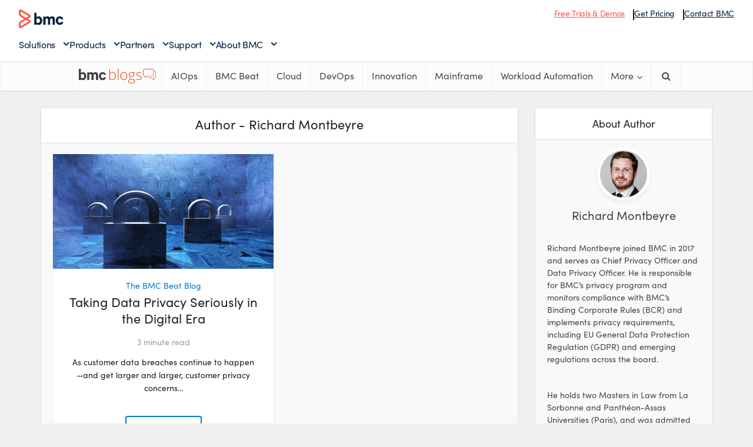

--- FILE ---
content_type: text/html; charset=UTF-8
request_url: https://www.bmc.com/blogs/author/richard_montbeyre/
body_size: 17733
content:
<!DOCTYPE html> 
<html lang="en-US" xmlns="https://www.w3.org/1999/xhtml" xmlns:og="https://ogp.me/ns#" xmlns:fb="http://www.facebook.com/2008/fbml"> 
<head>
<link rel="preload" as="style" href="https://s7280.pcdn.co/wp-content/plugins/code-prettify/prettify/prettify.css" /> 
<link rel="preload" href="https://blogs.bmc.com/wp-content/cache/fvm/min/1761565561-css17fca785a1ffafe506b94379c87fc43fbb8f41131f6a45837d045e37d5439.css" as="style" media="all" /> 
<link rel="preload" href="https://blogs.bmc.com/wp-content/cache/fvm/min/1761565561-css012ec512a8c3284945edf82853b3ad0c9fa5cab6582ca352bff6da88a9a82.css" as="style" media="all" /> 
<link rel="preload" href="https://blogs.bmc.com/wp-content/cache/fvm/min/1761565561-cssc1af53563b3a180d267ddb1f47e9a196021e9405b40d6a4ea6754101d08b9.css" as="style" media="all" /> 
<link rel="preload" href="https://blogs.bmc.com/wp-content/cache/fvm/min/1761565561-css0afa6af97ddade676281749065ff9c45b7b723929d236a425226132478010.css" as="style" media="all" /> 
<link rel="preload" href="https://blogs.bmc.com/wp-content/cache/fvm/min/1761565561-csse194049db9a266a75d72d94e8eb021ebf2c38194202ba4401a3cede1034d1.css" as="style" media="all" /> 
<link rel="preload" href="https://blogs.bmc.com/wp-content/cache/fvm/min/1761565561-csse0be971def1907116f4b1f9ebf13e92dc6222018b200b86113d9f6d4da712.css" as="style" media="all" /> 
<link rel="preload" href="https://blogs.bmc.com/wp-content/cache/fvm/min/1761565561-css82a8ecd751d6c9beea07200925187307b6108491eb81998a010a293e91828.css" as="style" media="all" /> 
<link rel="preload" href="https://blogs.bmc.com/wp-content/cache/fvm/min/1761565561-css84e0b860dc31d58415d5dee841654c00e43e7e05329211521ac072e2e9db9.css" as="style" media="all" /> 
<link rel="preload" href="https://blogs.bmc.com/wp-content/cache/fvm/min/1761565561-css3099648181ad93ca83c6334d10009da65fb4d148b874228976a3b1e44b9ce.css" as="style" media="all" /> 
<link rel="preload" href="https://blogs.bmc.com/wp-content/cache/fvm/min/1761565561-csse6ba9d4b2a7298f1440325e647a93794e6b7230e1b276ed20e5ada0e87d5d.css" as="style" media="all" /> 
<link rel="preload" href="https://blogs.bmc.com/wp-content/cache/fvm/min/1761565561-css58d747dbf3a4dff088c35f6a4425134a53a5fe9b0dec83a87ae252426c9ba.css" as="style" media="all" /> 
<link rel="preload" href="https://blogs.bmc.com/wp-content/cache/fvm/min/1761565561-cssca8f2d48dd74cf0d3a327a92befcb625b2371e564bb39351e211345b58fe7.css" as="style" media="all" /> 
<link rel="preload" href="https://blogs.bmc.com/wp-content/cache/fvm/min/1761565561-cssf31f21012918c71bc55e69a3645d99c49da95aacc4d72b2a2ffd5d46f83f4.css" as="style" media="all" /> 
<link rel="preload" href="https://blogs.bmc.com/wp-content/cache/fvm/min/1761565561-css83f24322c4e566ec4a290545dbbb834b1b6b4955e4d10d9473a7115828a26.css" as="style" media="all" /> 
<link rel="preload" href="https://blogs.bmc.com/wp-content/cache/fvm/min/1761565561-css5a318a3376d42cb6dee1de5c383e90b2d567f61d904d04e7e62d7957f041b.css" as="style" media="all" /> 
<link rel="preload" href="https://blogs.bmc.com/wp-content/cache/fvm/min/1761565561-css91f16454bb8088b278ed0d9be571e6d2ddf3e11ff4468d8ef420229e8e47b.css" as="style" media="all" /> 
<link rel="preload" href="https://blogs.bmc.com/wp-content/cache/fvm/min/1761565561-css4266b7e4019a759686f914e60d28e71e31b1a1181fa5a473e58dac25b3228.css" as="style" media="all" />
<script data-cfasync="false">function fvmuag(){var e=navigator.userAgent;if(e.match(/x11.*ox\/54|id\s4.*us.*ome\/62|oobo|ight|tmet|eadl|ngdo|PTST/i))return!1;if(e.match(/x11.*me\/86\.0/i)){var r=screen.width;if("number"==typeof r&&1367==r)return!1}return!0}</script>

<meta http-equiv="Content-Type" content="text/html; charset=UTF-8" />
<meta name="viewport" content="user-scalable=yes, width=device-width, initial-scale=1.0, maximum-scale=1, minimum-scale=1">
<meta name="google-site-verification" content="-UxkuvOOQyNouyDAuMs7cu43wkHjggPBszp3Ge3Gv8E" />
<meta class="swiftype" name="source" data-type="enum" content="blogs" />
<link rel="alternate" type="application/rss+xml" title="BMC Blogs &raquo; Feed" href="//www.bmc.com/blogs/feed/"/><title>Richard Montbeyre &#8211; BMC Software | Blogs</title>
<meta name='robots' content='max-image-preview:large' />
<link rel="alternate" type="application/rss+xml" title="BMC Software | Blogs &raquo; Posts by Richard Montbeyre Feed" href="https://www.bmc.com/blogs/author/richard_montbeyre/feed/" />
<meta property='fb:admins' content='bmcsoftware'/>
<meta property='og:title' content='Taking Data Privacy Seriously in the Digital Era'/>
<meta property='og:description' content=''/>
<meta property='og:type' content='article'/>
<meta property='og:url' content='https://www.bmc.com/blogs/data-privacy-digital-age/'/>
<meta name='twitter:card' content='summary' />
<meta name='twitter:site' content='@bmcsoftware' />
<meta name='twitter:creator' content='@bmcsoftware' />
<meta property='og:site_name' content='BMC Blogs'/>
<meta property='og:image' content='https://s7280.pcdn.co/wp-content/uploads/2017/04/GettyImages-507842058-300x171.jpg.optimal.jpg'/>
<meta name="framework" content="weLaunch 4.1.24" />
<link rel="canonical" href="https://www.bmc.com/blogs/author/richard_montbeyre/"/> 
<link rel="stylesheet" href="https://blogs.bmc.com/wp-content/cache/fvm/min/1761565561-css17fca785a1ffafe506b94379c87fc43fbb8f41131f6a45837d045e37d5439.css" media="all"> 
<link rel="shortcut icon" href="https://www.bmc.com/etc/clientlibs/bmc/head/favicon.ico"> 
<script src='//assets.adobedtm.com/launch-ENf7f0558161c8487a835cf9bf3522ce3a.min.js'></script>
<link rel="stylesheet" href="https://blogs.bmc.com/wp-content/cache/fvm/min/1761565561-css012ec512a8c3284945edf82853b3ad0c9fa5cab6582ca352bff6da88a9a82.css" media="all"> 
<script>
var bmcMeta = {
"page": {"longName": "en-us:blogs:richard_montbeyre","productLineCategories": "","programs": "","cultureCode":"en",
"errorCode":""
},
"site": {
"cultureCode":"en-us"
}
};
</script>
<style media="all">img:is([sizes="auto" i],[sizes^="auto," i]){contain-intrinsic-size:3000px 1500px}</style> 
<style id='classic-theme-styles-inline-css' type='text/css' media="all">/*! This file is auto-generated */ .wp-block-button__link{color:#fff;background-color:#32373c;border-radius:9999px;box-shadow:none;text-decoration:none;padding:calc(.667em + 2px) calc(1.333em + 2px);font-size:1.125em}.wp-block-file__button{background:#32373c;color:#fff;text-decoration:none}</style> 
<style id='global-styles-inline-css' type='text/css' media="all">:root{--wp--preset--aspect-ratio--square:1;--wp--preset--aspect-ratio--4-3:4/3;--wp--preset--aspect-ratio--3-4:3/4;--wp--preset--aspect-ratio--3-2:3/2;--wp--preset--aspect-ratio--2-3:2/3;--wp--preset--aspect-ratio--16-9:16/9;--wp--preset--aspect-ratio--9-16:9/16;--wp--preset--color--black:#000;--wp--preset--color--cyan-bluish-gray:#abb8c3;--wp--preset--color--white:#fff;--wp--preset--color--pale-pink:#f78da7;--wp--preset--color--vivid-red:#cf2e2e;--wp--preset--color--luminous-vivid-orange:#ff6900;--wp--preset--color--luminous-vivid-amber:#fcb900;--wp--preset--color--light-green-cyan:#7bdcb5;--wp--preset--color--vivid-green-cyan:#00d084;--wp--preset--color--pale-cyan-blue:#8ed1fc;--wp--preset--color--vivid-cyan-blue:#0693e3;--wp--preset--color--vivid-purple:#9b51e0;--wp--preset--gradient--vivid-cyan-blue-to-vivid-purple:linear-gradient(135deg,rgba(6,147,227,1) 0%,rgb(155,81,224) 100%);--wp--preset--gradient--light-green-cyan-to-vivid-green-cyan:linear-gradient(135deg,rgb(122,220,180) 0%,rgb(0,208,130) 100%);--wp--preset--gradient--luminous-vivid-amber-to-luminous-vivid-orange:linear-gradient(135deg,rgba(252,185,0,1) 0%,rgba(255,105,0,1) 100%);--wp--preset--gradient--luminous-vivid-orange-to-vivid-red:linear-gradient(135deg,rgba(255,105,0,1) 0%,rgb(207,46,46) 100%);--wp--preset--gradient--very-light-gray-to-cyan-bluish-gray:linear-gradient(135deg,rgb(238,238,238) 0%,rgb(169,184,195) 100%);--wp--preset--gradient--cool-to-warm-spectrum:linear-gradient(135deg,rgb(74,234,220) 0%,rgb(151,120,209) 20%,rgb(207,42,186) 40%,rgb(238,44,130) 60%,rgb(251,105,98) 80%,rgb(254,248,76) 100%);--wp--preset--gradient--blush-light-purple:linear-gradient(135deg,rgb(255,206,236) 0%,rgb(152,150,240) 100%);--wp--preset--gradient--blush-bordeaux:linear-gradient(135deg,rgb(254,205,165) 0%,rgb(254,45,45) 50%,rgb(107,0,62) 100%);--wp--preset--gradient--luminous-dusk:linear-gradient(135deg,rgb(255,203,112) 0%,rgb(199,81,192) 50%,rgb(65,88,208) 100%);--wp--preset--gradient--pale-ocean:linear-gradient(135deg,rgb(255,245,203) 0%,rgb(182,227,212) 50%,rgb(51,167,181) 100%);--wp--preset--gradient--electric-grass:linear-gradient(135deg,rgb(202,248,128) 0%,rgb(113,206,126) 100%);--wp--preset--gradient--midnight:linear-gradient(135deg,rgb(2,3,129) 0%,rgb(40,116,252) 100%);--wp--preset--font-size--small:13px;--wp--preset--font-size--medium:20px;--wp--preset--font-size--large:36px;--wp--preset--font-size--x-large:42px;--wp--preset--spacing--20:.44rem;--wp--preset--spacing--30:.67rem;--wp--preset--spacing--40:1rem;--wp--preset--spacing--50:1.5rem;--wp--preset--spacing--60:2.25rem;--wp--preset--spacing--70:3.38rem;--wp--preset--spacing--80:5.06rem;--wp--preset--shadow--natural:6px 6px 9px rgba(0,0,0,.2);--wp--preset--shadow--deep:12px 12px 50px rgba(0,0,0,.4);--wp--preset--shadow--sharp:6px 6px 0 rgba(0,0,0,.2);--wp--preset--shadow--outlined:6px 6px 0 -3px rgba(255,255,255,1),6px 6px rgba(0,0,0,1);--wp--preset--shadow--crisp:6px 6px 0 rgba(0,0,0,1)}:where(.is-layout-flex){gap:.5em}:where(.is-layout-grid){gap:.5em}body .is-layout-flex{display:flex}.is-layout-flex{flex-wrap:wrap;align-items:center}.is-layout-flex>:is(*,div){margin:0}body .is-layout-grid{display:grid}.is-layout-grid>:is(*,div){margin:0}:where(.wp-block-columns.is-layout-flex){gap:2em}:where(.wp-block-columns.is-layout-grid){gap:2em}:where(.wp-block-post-template.is-layout-flex){gap:1.25em}:where(.wp-block-post-template.is-layout-grid){gap:1.25em}.has-black-color{color:var(--wp--preset--color--black)!important}.has-cyan-bluish-gray-color{color:var(--wp--preset--color--cyan-bluish-gray)!important}.has-white-color{color:var(--wp--preset--color--white)!important}.has-pale-pink-color{color:var(--wp--preset--color--pale-pink)!important}.has-vivid-red-color{color:var(--wp--preset--color--vivid-red)!important}.has-luminous-vivid-orange-color{color:var(--wp--preset--color--luminous-vivid-orange)!important}.has-luminous-vivid-amber-color{color:var(--wp--preset--color--luminous-vivid-amber)!important}.has-light-green-cyan-color{color:var(--wp--preset--color--light-green-cyan)!important}.has-vivid-green-cyan-color{color:var(--wp--preset--color--vivid-green-cyan)!important}.has-pale-cyan-blue-color{color:var(--wp--preset--color--pale-cyan-blue)!important}.has-vivid-cyan-blue-color{color:var(--wp--preset--color--vivid-cyan-blue)!important}.has-vivid-purple-color{color:var(--wp--preset--color--vivid-purple)!important}.has-black-background-color{background-color:var(--wp--preset--color--black)!important}.has-cyan-bluish-gray-background-color{background-color:var(--wp--preset--color--cyan-bluish-gray)!important}.has-white-background-color{background-color:var(--wp--preset--color--white)!important}.has-pale-pink-background-color{background-color:var(--wp--preset--color--pale-pink)!important}.has-vivid-red-background-color{background-color:var(--wp--preset--color--vivid-red)!important}.has-luminous-vivid-orange-background-color{background-color:var(--wp--preset--color--luminous-vivid-orange)!important}.has-luminous-vivid-amber-background-color{background-color:var(--wp--preset--color--luminous-vivid-amber)!important}.has-light-green-cyan-background-color{background-color:var(--wp--preset--color--light-green-cyan)!important}.has-vivid-green-cyan-background-color{background-color:var(--wp--preset--color--vivid-green-cyan)!important}.has-pale-cyan-blue-background-color{background-color:var(--wp--preset--color--pale-cyan-blue)!important}.has-vivid-cyan-blue-background-color{background-color:var(--wp--preset--color--vivid-cyan-blue)!important}.has-vivid-purple-background-color{background-color:var(--wp--preset--color--vivid-purple)!important}.has-black-border-color{border-color:var(--wp--preset--color--black)!important}.has-cyan-bluish-gray-border-color{border-color:var(--wp--preset--color--cyan-bluish-gray)!important}.has-white-border-color{border-color:var(--wp--preset--color--white)!important}.has-pale-pink-border-color{border-color:var(--wp--preset--color--pale-pink)!important}.has-vivid-red-border-color{border-color:var(--wp--preset--color--vivid-red)!important}.has-luminous-vivid-orange-border-color{border-color:var(--wp--preset--color--luminous-vivid-orange)!important}.has-luminous-vivid-amber-border-color{border-color:var(--wp--preset--color--luminous-vivid-amber)!important}.has-light-green-cyan-border-color{border-color:var(--wp--preset--color--light-green-cyan)!important}.has-vivid-green-cyan-border-color{border-color:var(--wp--preset--color--vivid-green-cyan)!important}.has-pale-cyan-blue-border-color{border-color:var(--wp--preset--color--pale-cyan-blue)!important}.has-vivid-cyan-blue-border-color{border-color:var(--wp--preset--color--vivid-cyan-blue)!important}.has-vivid-purple-border-color{border-color:var(--wp--preset--color--vivid-purple)!important}.has-vivid-cyan-blue-to-vivid-purple-gradient-background{background:var(--wp--preset--gradient--vivid-cyan-blue-to-vivid-purple)!important}.has-light-green-cyan-to-vivid-green-cyan-gradient-background{background:var(--wp--preset--gradient--light-green-cyan-to-vivid-green-cyan)!important}.has-luminous-vivid-amber-to-luminous-vivid-orange-gradient-background{background:var(--wp--preset--gradient--luminous-vivid-amber-to-luminous-vivid-orange)!important}.has-luminous-vivid-orange-to-vivid-red-gradient-background{background:var(--wp--preset--gradient--luminous-vivid-orange-to-vivid-red)!important}.has-very-light-gray-to-cyan-bluish-gray-gradient-background{background:var(--wp--preset--gradient--very-light-gray-to-cyan-bluish-gray)!important}.has-cool-to-warm-spectrum-gradient-background{background:var(--wp--preset--gradient--cool-to-warm-spectrum)!important}.has-blush-light-purple-gradient-background{background:var(--wp--preset--gradient--blush-light-purple)!important}.has-blush-bordeaux-gradient-background{background:var(--wp--preset--gradient--blush-bordeaux)!important}.has-luminous-dusk-gradient-background{background:var(--wp--preset--gradient--luminous-dusk)!important}.has-pale-ocean-gradient-background{background:var(--wp--preset--gradient--pale-ocean)!important}.has-electric-grass-gradient-background{background:var(--wp--preset--gradient--electric-grass)!important}.has-midnight-gradient-background{background:var(--wp--preset--gradient--midnight)!important}.has-small-font-size{font-size:var(--wp--preset--font-size--small)!important}.has-medium-font-size{font-size:var(--wp--preset--font-size--medium)!important}.has-large-font-size{font-size:var(--wp--preset--font-size--large)!important}.has-x-large-font-size{font-size:var(--wp--preset--font-size--x-large)!important}:where(.wp-block-post-template.is-layout-flex){gap:1.25em}:where(.wp-block-post-template.is-layout-grid){gap:1.25em}:where(.wp-block-columns.is-layout-flex){gap:2em}:where(.wp-block-columns.is-layout-grid){gap:2em}:root :where(.wp-block-pullquote){font-size:1.5em;line-height:1.6}</style> 
<link rel='stylesheet' id='amazonpolly-css' href='https://blogs.bmc.com/wp-content/cache/fvm/min/1761565561-cssc1af53563b3a180d267ddb1f47e9a196021e9405b40d6a4ea6754101d08b9.css' type='text/css' media='all' /> 
<link rel='stylesheet' id='clipboard-css-css' href='https://blogs.bmc.com/wp-content/cache/fvm/min/1761565561-css0afa6af97ddade676281749065ff9c45b7b723929d236a425226132478010.css' type='text/css' media='all' /> 
<link rel='stylesheet' id='mks_shortcodes_simple_line_icons-css' href='https://blogs.bmc.com/wp-content/cache/fvm/min/1761565561-csse194049db9a266a75d72d94e8eb021ebf2c38194202ba4401a3cede1034d1.css' type='text/css' media='all' /> 
<link rel='stylesheet' id='mks_shortcodes_css-css' href='https://blogs.bmc.com/wp-content/cache/fvm/min/1761565561-csse0be971def1907116f4b1f9ebf13e92dc6222018b200b86113d9f6d4da712.css' type='text/css' media='all' /> 
<link rel='stylesheet' id='menu-image-css' href='https://blogs.bmc.com/wp-content/cache/fvm/min/1761565561-css82a8ecd751d6c9beea07200925187307b6108491eb81998a010a293e91828.css' type='text/css' media='all' /> 
<link rel='stylesheet' id='dashicons-css' href='https://blogs.bmc.com/wp-content/cache/fvm/min/1761565561-css84e0b860dc31d58415d5dee841654c00e43e7e05329211521ac072e2e9db9.css' type='text/css' media='all' /> 
<link rel='stylesheet' id='wordpress-print-posts-css' href='https://blogs.bmc.com/wp-content/cache/fvm/min/1761565561-css3099648181ad93ca83c6334d10009da65fb4d148b874228976a3b1e44b9ce.css' type='text/css' media='all' /> 
<link rel='stylesheet' id='font-awesome-css' href='https://blogs.bmc.com/wp-content/cache/fvm/min/1761565561-csse6ba9d4b2a7298f1440325e647a93794e6b7230e1b276ed20e5ada0e87d5d.css' type='text/css' media='all' /> 
<link rel='stylesheet' id='vce_font_0-css' href='https://blogs.bmc.com/wp-content/cache/fvm/min/1761565561-css58d747dbf3a4dff088c35f6a4425134a53a5fe9b0dec83a87ae252426c9ba.css' type='text/css' media='all' /> 
<link rel='stylesheet' id='vce_style-css' href='https://blogs.bmc.com/wp-content/cache/fvm/min/1761565561-cssca8f2d48dd74cf0d3a327a92befcb625b2371e564bb39351e211345b58fe7.css' type='text/css' media='all' /> 
<style id='vce_style-inline-css' type='text/css' media="all">body,button,input,select,textarea{font-size:1.6rem}.vce-single .entry-headline p{font-size:2.2rem}.main-navigation a{font-size:1.6rem}.sidebar .widget-title{font-size:1.8rem}.sidebar .widget{font-size:1.4rem}.vce-featured-link-article{font-size:5.2rem}.vce-featured-grid-big.vce-featured-grid .vce-featured-link-article{font-size:3.4rem}.vce-featured-grid .vce-featured-link-article{font-size:2.2rem}h1{font-size:4.5rem}h2{font-size:4rem}h3{font-size:3rem}h4{font-size:2.5rem}h5{font-size:2rem}h6{font-size:1.8rem}.comment-reply-title,.main-box-title{font-size:2.2rem}h1.entry-title{font-size:4.5rem}.vce-lay-a .entry-title a{font-size:3.4rem}.vce-lay-b .entry-title{font-size:2.4rem}.vce-lay-c .entry-title,.vce-sid-none .vce-lay-c .entry-title{font-size:2.2rem}.vce-lay-d .entry-title{font-size:1.5rem}.vce-lay-e .entry-title{font-size:1.4rem}.vce-lay-f .entry-title{font-size:1.4rem}.vce-lay-g .entry-title a,.vce-lay-g .entry-title a:hover{font-size:3rem}.vce-lay-h .entry-title{font-size:2.4rem}.entry-meta div,.entry-meta div a,.vce-lay-g .meta-item,.vce-lay-c .meta-item{font-size:1.4rem}.vce-lay-d .meta-category a,.vce-lay-d .entry-meta div,.vce-lay-d .entry-meta div a,.vce-lay-e .entry-meta div,.vce-lay-e .entry-meta div a,.vce-lay-e .fn,.vce-lay-e .meta-item{font-size:1.3rem}body{background-color:#f0f0f0}body,.mks_author_widget h3,.site-description,.meta-category a,textarea{font-family:'Open Sans';font-weight:400}h1,h2,h3,h4,h5,h6,blockquote,.vce-post-link,.site-title,.site-title a,.main-box-title,.comment-reply-title,.entry-title a,.vce-single .entry-headline p,.vce-prev-next-link,.author-title,.mks_pullquote,.widget_rss ul li .rsswidget,#bbpress-forums .bbp-forum-title,#bbpress-forums .bbp-topic-permalink{font-family:'Open Sans';font-weight:400}.main-navigation a,.sidr a{font-family:'Open Sans';font-weight:400}.vce-single .entry-content,.vce-single .entry-headline,.vce-single .entry-footer{width:600px}.vce-lay-a .lay-a-content{width:600px;max-width:600px}.vce-page .entry-content,.vce-page .entry-title-page{width:600px}.vce-sid-none .vce-single .entry-content,.vce-sid-none .vce-single .entry-headline,.vce-sid-none .vce-single .entry-footer{width:600px}.vce-sid-none .vce-page .entry-content,.vce-sid-none .vce-page .entry-title-page,.error404 .entry-content{width:600px;max-width:600px}body,button,input,select,textarea{color:#444}h1,h2,h3,h4,h5,h6,.entry-title a,.prev-next-nav a,#bbpress-forums .bbp-forum-title,#bbpress-forums .bbp-topic-permalink,.woocommerce ul.products li.product .price .amount{color:#232323}a,.entry-title a:hover,.vce-prev-next-link:hover,.vce-author-links a:hover,.required,.error404 h4,.prev-next-nav a:hover,#bbpress-forums .bbp-forum-title:hover,#bbpress-forums .bbp-topic-permalink:hover,.woocommerce ul.products li.product h3:hover,.woocommerce ul.products li.product h3:hover mark,.main-box-title a:hover{color:#0078cc}.vce-square,.vce-main-content .mejs-controls .mejs-time-rail .mejs-time-current,button,input[type="button"],input[type="reset"],input[type="submit"],.vce-button,.pagination-wapper a,#vce-pagination .next.page-numbers,#vce-pagination .prev.page-numbers,#vce-pagination .page-numbers,#vce-pagination .page-numbers.current,.vce-link-pages a,#vce-pagination a,.vce-load-more a,.vce-slider-pagination .owl-nav>div,.vce-mega-menu-posts-wrap .owl-nav>div,.comment-reply-link:hover,.vce-featured-section a,.vce-lay-g .vce-featured-info .meta-category a,.vce-404-menu a,.vce-post.sticky .meta-image:before,#vce-pagination .page-numbers:hover,#bbpress-forums .bbp-pagination .current,#bbpress-forums .bbp-pagination a:hover,.woocommerce #respond input#submit,.woocommerce a.button,.woocommerce button.button,.woocommerce input.button,.woocommerce ul.products li.product .added_to_cart,.woocommerce #respond input#submit:hover,.woocommerce a.button:hover,.woocommerce button.button:hover,.woocommerce input.button:hover,.woocommerce ul.products li.product .added_to_cart:hover,.woocommerce #respond input#submit.alt,.woocommerce a.button.alt,.woocommerce button.button.alt,.woocommerce input.button.alt,.woocommerce #respond input#submit.alt:hover,.woocommerce a.button.alt:hover,.woocommerce button.button.alt:hover,.woocommerce input.button.alt:hover,.woocommerce span.onsale,.woocommerce .widget_price_filter .ui-slider .ui-slider-range,.woocommerce .widget_price_filter .ui-slider .ui-slider-handle,.comments-holder .navigation .page-numbers.current,.vce-lay-a .vce-read-more:hover,.vce-lay-c .vce-read-more:hover{background-color:#0078cc}#vce-pagination .page-numbers,.comments-holder .navigation .page-numbers{background:transparent;color:#0078cc;border:1px solid #0078cc}.comments-holder .navigation .page-numbers:hover{background:#0078cc;border:1px solid #0078cc}.bbp-pagination-links a{background:transparent;color:#0078cc;border:1px solid #0078cc!important}#vce-pagination .page-numbers.current,.bbp-pagination-links span.current,.comments-holder .navigation .page-numbers.current{border:1px solid #0078cc}.widget_categories .cat-item:before,.widget_categories .cat-item .count{background:#0078cc}.comment-reply-link,.vce-lay-a .vce-read-more,.vce-lay-c .vce-read-more{border:1px solid #0078cc}.entry-meta div,.entry-meta-count,.entry-meta div a,.comment-metadata a,.meta-category span,.meta-author-wrapped,.wp-caption .wp-caption-text,.widget_rss .rss-date,.sidebar cite,.site-footer cite,.sidebar .vce-post-list .entry-meta div,.sidebar .vce-post-list .entry-meta div a,.sidebar .vce-post-list .fn,.sidebar .vce-post-list .fn a,.site-footer .vce-post-list .entry-meta div,.site-footer .vce-post-list .entry-meta div a,.site-footer .vce-post-list .fn,.site-footer .vce-post-list .fn a,#bbpress-forums .bbp-topic-started-by,#bbpress-forums .bbp-topic-started-in,#bbpress-forums .bbp-forum-info .bbp-forum-content,#bbpress-forums p.bbp-topic-meta,span.bbp-admin-links a,.bbp-reply-post-date,#bbpress-forums li.bbp-header,#bbpress-forums li.bbp-footer,.woocommerce .woocommerce-result-count,.woocommerce .product_meta{color:#9b9b9b}.main-box-title,.comment-reply-title,.main-box-head{background:#fff;color:#232323}.main-box-title a{color:#232323}.sidebar .widget .widget-title a{color:#232323}.main-box,.comment-respond,.prev-next-nav{background:#f9f9f9}.vce-post,ul.comment-list>li.comment,.main-box-single,.ie8 .vce-single,#disqus_thread,.vce-author-card,.vce-author-card .vce-content-outside,.mks-bredcrumbs-container,ul.comment-list>li.pingback{background:#fff}.mks_tabs.horizontal .mks_tab_nav_item.active{border-bottom:1px solid #fff}.mks_tabs.horizontal .mks_tab_item,.mks_tabs.vertical .mks_tab_nav_item.active,.mks_tabs.horizontal .mks_tab_nav_item.active{background:#fff}.mks_tabs.vertical .mks_tab_nav_item.active{border-right:1px solid #fff}#vce-pagination,.vce-slider-pagination .owl-controls,.vce-content-outside,.comments-holder .navigation{background:#f3f3f3}.sidebar .widget-title{background:#fff;color:#232323}.sidebar .widget{background:#f9f9f9}.sidebar .widget,.sidebar .widget li a,.sidebar .mks_author_widget h3 a,.sidebar .mks_author_widget h3,.sidebar .vce-search-form .vce-search-input,.sidebar .vce-search-form .vce-search-input:focus{color:#444}.sidebar .widget li a:hover,.sidebar .widget a,.widget_nav_menu li.menu-item-has-children:hover:after,.widget_pages li.page_item_has_children:hover:after{color:#0078cc}.sidebar .tagcloud a{border:1px solid #0078cc}.sidebar .mks_author_link,.sidebar .tagcloud a:hover,.sidebar .mks_themeforest_widget .more,.sidebar button,.sidebar input[type="button"],.sidebar input[type="reset"],.sidebar input[type="submit"],.sidebar .vce-button,.sidebar .bbp_widget_login .button{background-color:#0078cc}.sidebar .mks_author_widget .mks_autor_link_wrap,.sidebar .mks_themeforest_widget .mks_read_more{background:#f3f3f3}.sidebar #wp-calendar caption,.sidebar .recentcomments,.sidebar .post-date,.sidebar #wp-calendar tbody{color:rgba(68,68,68,.7)}.site-footer{background:#414042}.site-footer .widget-title{color:#fff}.site-footer,.site-footer .widget,.site-footer .widget li a,.site-footer .mks_author_widget h3 a,.site-footer .mks_author_widget h3,.site-footer .vce-search-form .vce-search-input,.site-footer .vce-search-form .vce-search-input:focus{color:#f9f9f9}.site-footer .widget li a:hover,.site-footer .widget a,.site-info a{color:#fff}.site-footer .tagcloud a{border:1px solid #fff}.site-footer .mks_author_link,.site-footer .mks_themeforest_widget .more,.site-footer button,.site-footer input[type="button"],.site-footer input[type="reset"],.site-footer input[type="submit"],.site-footer .vce-button,.site-footer .tagcloud a:hover{background-color:#fff}.site-footer #wp-calendar caption,.site-footer .recentcomments,.site-footer .post-date,.site-footer #wp-calendar tbody,.site-footer .site-info{color:rgba(249,249,249,.7)}.top-header,.top-nav-menu li .sub-menu{background:#fff}.top-header,.top-header a{color:#4a4a4a}.top-header .vce-search-form .vce-search-input,.top-header .vce-search-input:focus,.top-header .vce-search-submit{color:#4a4a4a}.top-header .vce-search-form .vce-search-input::-webkit-input-placeholder{color:#4a4a4a}.top-header .vce-search-form .vce-search-input:-moz-placeholder{color:#4a4a4a}.top-header .vce-search-form .vce-search-input::-moz-placeholder{color:#4a4a4a}.top-header .vce-search-form .vce-search-input:-ms-input-placeholder{color:#4a4a4a}.header-1-wrapper{height:150px;padding-top:35px}.header-2-wrapper,.header-3-wrapper{height:150px}.header-2-wrapper .site-branding,.header-3-wrapper .site-branding{top:35px;left:0}.site-title a,.site-title a:hover{color:#232323}.site-description{color:#aaa}.main-header{background-color:#fff}.header-bottom-wrapper{background:#fcfcfc}.vce-header-ads{margin:30px 0}.header-3-wrapper .nav-menu>li>a{padding:65px 15px}.header-sticky,.sidr{background:rgba(252,252,252,.95)}.ie8 .header-sticky{background:#fff}.main-navigation a,.nav-menu .vce-mega-menu>.sub-menu>li>a,.sidr li a,.vce-menu-parent{color:#4a4a4a}.nav-menu>li:hover>a,.nav-menu>.current_page_item>a,.nav-menu>.current-menu-item>a,.nav-menu>.current-menu-ancestor>a,.main-navigation a.vce-item-selected,.main-navigation ul ul li:hover>a,.nav-menu ul .current-menu-item a,.nav-menu ul .current_page_item a,.vce-menu-parent:hover,.sidr li a:hover,.sidr li.sidr-class-current_page_item>a,.main-navigation li.current-menu-item.fa:before,.vce-responsive-nav{color:#0078cc}#sidr-id-vce_main_navigation_menu .soc-nav-menu li a:hover{color:#4a4a4a}.nav-menu>li:hover>a,.nav-menu>.current_page_item>a,.nav-menu>.current-menu-item>a,.nav-menu>.current-menu-ancestor>a,.main-navigation a.vce-item-selected,.main-navigation ul ul,.header-sticky .nav-menu>.current_page_item:hover>a,.header-sticky .nav-menu>.current-menu-item:hover>a,.header-sticky .nav-menu>.current-menu-ancestor:hover>a,.header-sticky .main-navigation a.vce-item-selected:hover{background-color:#fff}.search-header-wrap ul{border-top:2px solid #0078cc}.vce-cart-icon a.vce-custom-cart span{background:#0078cc;font-family:'Open Sans'}.vce-border-top .main-box-title{border-top:2px solid #0078cc}.tagcloud a:hover,.sidebar .widget .mks_author_link,.sidebar .widget.mks_themeforest_widget .more,.site-footer .widget .mks_author_link,.site-footer .widget.mks_themeforest_widget .more,.vce-lay-g .entry-meta div,.vce-lay-g .fn,.vce-lay-g .fn a{color:#FFF}.vce-featured-header .vce-featured-header-background{opacity:.5}.vce-featured-grid .vce-featured-header-background,.vce-post-big .vce-post-img:after,.vce-post-slider .vce-post-img:after{opacity:.5}.vce-featured-grid .owl-item:hover .vce-grid-text .vce-featured-header-background,.vce-post-big li:hover .vce-post-img:after,.vce-post-slider li:hover .vce-post-img:after{opacity:.8}.vce-featured-grid.vce-featured-grid-big .vce-featured-header-background,.vce-post-big .vce-post-img:after,.vce-post-slider .vce-post-img:after{opacity:.5}.vce-featured-grid.vce-featured-grid-big .owl-item:hover .vce-grid-text .vce-featured-header-background,.vce-post-big li:hover .vce-post-img:after,.vce-post-slider li:hover .vce-post-img:after{opacity:.8}#back-top{background:#323232}.sidr input[type=text]{background:rgba(74,74,74,.1);color:rgba(74,74,74,.5)}.meta-image:hover a img,.vce-lay-h .img-wrap:hover .meta-image>img,.img-wrp:hover img,.vce-gallery-big:hover img,.vce-gallery .gallery-item:hover img,.vce_posts_widget .vce-post-big li:hover img,.vce-featured-grid .owl-item:hover img,.vce-post-img:hover img,.mega-menu-img:hover img{-webkit-transform:scale(1.1);-moz-transform:scale(1.1);-o-transform:scale(1.1);-ms-transform:scale(1.1);transform:scale(1.1)}</style> 
<link rel='stylesheet' id='style-css' href='https://blogs.bmc.com/wp-content/cache/fvm/min/1761565561-cssf31f21012918c71bc55e69a3645d99c49da95aacc4d72b2a2ffd5d46f83f4.css' type='text/css' media='all' /> 
<link rel='stylesheet' id='guides_wp-css' href='https://blogs.bmc.com/wp-content/cache/fvm/min/1761565561-css83f24322c4e566ec4a290545dbbb834b1b6b4955e4d10d9473a7115828a26.css' type='text/css' media='all' /> 
<link rel='stylesheet' id='meks-ads-widget-css' href='https://blogs.bmc.com/wp-content/cache/fvm/min/1761565561-css5a318a3376d42cb6dee1de5c383e90b2d567f61d904d04e7e62d7957f041b.css' type='text/css' media='all' /> 
<link rel='stylesheet' id='meks-author-widget-css' href='https://blogs.bmc.com/wp-content/cache/fvm/min/1761565561-css91f16454bb8088b278ed0d9be571e6d2ddf3e11ff4468d8ef420229e8e47b.css' type='text/css' media='all' /> 
<link rel='stylesheet' id='meks-themeforest-widget-css' href='https://blogs.bmc.com/wp-content/cache/fvm/min/1761565561-css4266b7e4019a759686f914e60d28e71e31b1a1181fa5a473e58dac25b3228.css' type='text/css' media='all' /> 
<script src="//s7280.pcdn.co/wp-includes/js/jquery/jquery.min.js?ver=3.7.1" id="jquery-core-js"></script>
<script src="//s7280.pcdn.co/wp-includes/js/jquery/jquery-migrate.min.js?ver=3.4.1" id="jquery-migrate-js"></script>
<script src="//s7280.pcdn.co/wp-content/plugins/amazon-polly/public/js/amazonpolly-public.js?ver=1.0.0" id="amazonpolly-js"></script>
<script src="//s7280.pcdn.co/wp-includes/js/clipboard.min.js?ver=b7b9d39bd444355e572dbe7829e0ebfc" id="clipboard-js-js"></script>
<script id="copy_code_script-js-extra">
/* <![CDATA[ */
var copyScript = {"copy_text_label":"Copy","copied_text_label":"Copied","copy_text_label_safari":"Press \"\u2318 + C\" to copy","copy_text_label_other_browser":"Press \"Ctrl + C\" to copy","copy_button_background":"#e1e3e8","copy_button_text_color":"#000000"};
/* ]]> */
</script>
<script src="//s7280.pcdn.co/wp-content/plugins/copy-code-to-clipboard/js/copy_code_script.js?ver=b7b9d39bd444355e572dbe7829e0ebfc" id="copy_code_script-js"></script>
<script src="//s7280.pcdn.co/wp-content/plugins/kt-pdf-manage/js/kt_pdf_manager.js?ver=1.1" id="kt-pdf-manager-js"></script>
<link rel="shortcut icon" href="https://s7280.pcdn.co/wp-content/uploads/2017/05/favicon.png"/> 
<script>
var ajaxurl = "https://www.bmc.com/blogs/wp-admin/admin-ajax.php";
</script>
<link rel="icon" href="https://s7280.pcdn.co/wp-content/uploads/2016/04/bmc_favicon-300x300.png" sizes="192x192" /> 
<link rel="shortcut icon" href="https://s7280.pcdn.co/wp-content/uploads/2016/04/bmc_favicon-300x300.png" type="image/x-icon" />
<style type="text/css" media="all">aside#sidebar .vce-sticky .widget.ss_widget{box-shadow:0 0 0 0 rgba(0,0,0,.1)}.comment-reply-link,.vce-lay-a .vce-read-more,.vce-lay-c .vce-read-more{border:2px solid #0078cc}.execphpwidget{padding:0!important}.widget_execphp{box-shadow:none!important}.post_format-post-format-audio .meta-media img{width:100%}.dash li:before{content:"-"!important;background:none!important;margin:0!important;;height:0!important;;width:0!important;}ul.dash{margin-left:1em!important;text-indent:-1em;margin-bottom:1rem!important}ul.vce-share-items li{text-indent:0em!important}.guide-btn{font-size:.9em;font-weight:700;border-color:#fff;background:rgba(0,0,0,.3);color:#fff;border:2px solid;border-radius:0;padding:.8em 1em;text-decoration:none!important;--display:block}@media only screen and (max-device-width:1024px) and (min-device-width:768px) and (orientation:landscape){ul.guide-list{height:300px;overflow-x:hidden}.bannerContent .layout-inner-wrap .flex-item h1{margin-bottom:70px!important}ul.guide-list li,#main ul li{list-style-type:none;margin-left:1em;text-indent:-1em;margin-bottom:.5rem}.meta-tags a{margin-left:0;display:inline-block;background:#fe5000;color:#fff;padding:4px 10px;font-size:14px}.meta-tags a:hover{text-decoration:none}.comment-reply-link,.vce-lay-a .vce-read-more,.vce-lay-c .vce-read-more{border:1px solid #29a5d6}.vce-square,.vce-main-content .mejs-controls .mejs-time-rail .mejs-time-current,button,input[type="button"],input[type="reset"],input[type="submit"],.vce-button,.pagination-wapper a,#vce-pagination .next.page-numbers,#vce-pagination .prev.page-numbers,#vce-pagination .page-numbers,#vce-pagination .page-numbers.current,.vce-link-pages a,#vce-pagination a,.vce-load-more a,.vce-slider-pagination .owl-nav>div,.vce-mega-menu-posts-wrap .owl-nav>div,.comment-reply-link:hover,.vce-featured-section a,.vce-lay-g .vce-featured-info .meta-category a,.vce-404-menu a,.vce-post.sticky .meta-image:before,#vce-pagination .page-numbers:hover,#bbpress-forums .bbp-pagination .current,#bbpress-forums .bbp-pagination a:hover,.woocommerce #respond input#submit,.woocommerce a.button,.woocommerce button.button,.woocommerce input.button,.woocommerce ul.products li.product .added_to_cart,.woocommerce #respond input#submit:hover,.woocommerce a.button:hover,.woocommerce button.button:hover,.woocommerce input.button:hover,.woocommerce ul.products li.product .added_to_cart:hover,.woocommerce #respond input#submit.alt,.woocommerce a.button.alt,.woocommerce button.button.alt,.woocommerce input.button.alt,.woocommerce #respond input#submit.alt:hover,.woocommerce a.button.alt:hover,.woocommerce button.button.alt:hover,.woocommerce input.button.alt:hover,.woocommerce span.onsale,.woocommerce .widget_price_filter .ui-slider .ui-slider-range,.woocommerce .widget_price_filter .ui-slider .ui-slider-handle,.comments-holder .navigation .page-numbers.current,.vce-lay-a .vce-read-more:hover,.vce-lay-c .vce-read-more:hover{background-color:#fe5000;border:1px solid #fe5000}.guide-title{margin:0 auto 70px 0}.vce-single-guide .entry-content{padding:5em}.guide-list li,.guide-list li>a{color:#75777a;font-size:18px}ul.guide-list{margin:1rem}.guide-list li.active>a{color:#29a5d6}.guide-list li>a:hover{color:#29a5d6}.guide-updated-date{font-weight:700;font-size:15px;margin-bottom:10px;width:100%;display:inline-block}.guide-btn{font-size:1.2em;font-weight:700;border-color:#fff;background:rgba(0,0,0,.3);color:#fff;border:2px solid;border-radius:0;padding:.8em 1em;text-decoration:none!important}.ss_widget .small li,.ss_widget ul.custom li,.ss_widget_ul.small li,.ss_widget_ul.custom li{display:inline-block;margin-right:3px;margin-bottom:0}.ss_widget ul li a{padding:0;margin:0}.ss_widget_ul li img{width:auto;height:100%;object-fit:cover;-o-object-fit:cover;font-family:'object-fit: cover;'}}ul.guide-list{height:300px;overflow-y:auto}.post-template-template-guide-layout ul.guide-list{margin:10px 0 10px 10px}.guide-list li,.guide-list li>a{color:#75777a}.guide-list li>a:hover{color:#29a5d6}.copyrhht-text a:hover{color:#fe5000}.copyrhht-text{color:#a8a9ad;line-height:15px}@media (max-width:1000px){.copyrhht-text{padding:10px 10px 30px 10px}}@media screen and (max-width:767px) and (min-width:0){.vce-single-guide .entry-content{padding:2em}}@media screen and (min-width:768px){.vce-single-guide .entry-content{margin:30px auto;width:600px}}@media only screen and (max-device-width:1024px) and (min-device-width:768px){.vce-single-guide .entry-content{padding:2em}.guide-btn{font-size:17px;font-weight:700;border-color:#fff;background:rgba(0,0,0,.3);color:#fff;border:2px solid;border-radius:0;padding:.8em 1em;text-decoration:none!important}}@media screen and (min-width:320px) and (max-width:375px){.guide-btn{font-size:13px;font-weight:700;border-color:#fff;background:rgba(0,0,0,.3);color:#fff;border:2px solid;border-radius:0;padding:.8em 1em;text-decoration:none!important}}@media only screen and (max-width:500px){.bottom_CTA_box_left{float:none;width:100%}}h5.entry-sub-title{color:#9b9b9b;font-style:italic;font-size:16px}.single h5.entry-sub-title{margin:0 auto 15px;padding:10px}.home .vce-loop-wrap h5.entry-sub-title,.archive.category h5.entry-sub-title{text-align:center;padding:0 20px;margin-bottom:4px;line-height:1.3;font-size:14px}.category .vce-featured .vce-featured-info h5.entry-sub-title,.home .vce-featured .vce-featured-info h5.entry-sub-title{font-size:24px;color:#fe5000}.vce-featured.layout3_content .vce-featured-header{z-index:99}.vce-featured.layout3_content h1.entry-title,.vce-featured.layout3_content span.meta-category a{color:#fff}.vce-featured.layout3_content span.meta-category{background-color:#fe5000;padding:2px 15px}.vce-featured.layout3_content{min-height:auto}.post-template-template-layout3.single .vce-single .meta-author{z-index:99}.custome_button_bmc{background-color:#29a5d6;border-color:#29a5d6;color:#ffffff!important;font-size:14px;font-size:14px;-webkit-transition:all .25s 0s ease-out;border-radius:5px;border-style:solid;border-width:3px;cursor:pointer;display:inline-block;margin:.71429em .71429em .71429em 0;padding:.71429em 1em;text-align:center;border-radius:0px!important}#sidebar .right_ral_sidebar_cta .widget.ss_widget ul.ss_widget_ul.custom li img,aside#sidebar .vce-sticky ul.ss_widget_ul.custom li a img{box-shadow:0 1px 3px 0 rgba(0,0,0,.1)}.meta-author .meta-author-img{background:#fff}header#header span.site-title a img,header#header .site-branding h1.site-title a img{width:385px!important}.category .meta-item.date{padding-right:3px!important}@media screen and (min-width:0) and (max-width:1024px){.pdfprnt-buttons{display:none}}@media only screen and (max-width:1023px){.site-branding img{max-width:140px;max-height:35px}}.header-sticky .site-title img{max-height:35px}@media screen and (max-width:1200px) and (min-width:1024px){.header-sticky.header-is-sticky .site-title img{width:119px!important;height:auto}}@media screen and (min-width:1200px){.header-sticky .site-title img{max-height:37px;width:150px!important}}ul.ul_cta_lst_left{width:55%;float:left}li#menu-item-12880 a img{width:42px}div#sticky_header li#menu-item-12880,li#sidr-id-menu-item-12880 a span{display:none}@media screen and (max-width:1023px){li#sidr-id-menu-item-12880 a img{width:70px;margin-left:18px}}</style> 
<style type="text/css" id="wp-custom-css" media="all">body p{font-family:sofia-pro,sans-serif!important}h1,h2,h3,h4,h5,h6,a:not(.fab):not(.fa){font-family:sofia-pro,sans-serif!important}</style> 
<noscript><style id="rocket-lazyload-nojs-css">.rll-youtube-player, [data-lazy-src]{display:none !important;}</style></noscript>
</head>
<body class="archive author author-richard_montbeyre author-544 wp-theme-voice wp-child-theme-voice-child unknown vce-sid-right"> <div id="vce-main"> <header id="header" class="main-header"> <div class="global-nav relative"> <nav class="header"> <div class="header-top"> <div class="toggle-menu" id="toggle-menu"> <span></span> <span></span> <span></span> </div> <a class="logo" href="/"> <img src="data:image/svg+xml,%3Csvg%20xmlns='http://www.w3.org/2000/svg'%20viewBox='0%200%200%200'%3E%3C/svg%3E" alt="BMC" data-lazy-src="https://dev.blogs.bmc.com/wp-content/themes/voice-child/images/bmc-logo.svg">
<noscript><img src="https://dev.blogs.bmc.com/wp-content/themes/voice-child/images/bmc-logo.svg" alt="BMC"></noscript>
</a> <ul class="top-nav"> <li class="top-nav__item"> <a href="https://www.bmc.com/product-trials-demos.html" class="underline text-bmc-orange">Free Trials &amp; Demos</a> </li> <li class="top-nav__item"> <a href="https://www.bmc.com/forms/pricing-request.html" class="underline">Get Pricing</a> </li> <li class="top-nav__item"> <a href="https://www.bmc.com/forms/contact-bmc.html" class="underline">Contact BMC</a> </li> </ul> </div> <ul id="menu" class="menu"> <li class="menu-item"> <a href="#" class="menu__link" data-index="1">Solutions</a> </li> <li class="menu-item"> <a href="#" class="menu__link" data-index="2">Products</a> </li> <li class="menu-item"> <a href="#" class="menu__link" data-index="3">Partners</a> </li> <li class="menu-item"> <a href="#" class="menu__link" data-index="4">Support</a> </li> <li class="menu-item"> <a href="#" class="menu__link" data-index="5">About BMC</a> </li> <hr class="my-2 md:hidden"> </ul> <div class="sub-menu" data-id="1"> <div class="sub-menu__inner"> <a href="#" class="menu__link-back">Back to Main Menu</a> <div> <h2 class="heading--h3"> Solutions </h2> <div class="submenu__list flex flex-col md:grid grid-cols-1 md:grid-cols-3 lg:grid-cols-12 gap-4 mt-4"> <div class="submenu__items col-span-1 lg:col-span-3"> <p class="text-body--eyebrow text-medium-blue"> Featured Topics </p> <ul class="submenu__menu gap-4 space-y-2 mt-2"> <li class="submenu__item"> <a href="https://www.bmc.com/it-solutions/ai.html" class="submenu__link">Artificial Intelligence (AI)</a> </li> <li class="submenu__item"> <a href="https://www.bmc.com/it-solutions/automation-orchestration.html" class="submenu__link">Automation &amp; Orchestration</a> </li> <li class="submenu__item"> <a href="https://www.bmc.com/info/dataops.html" class="submenu__link">DataOps</a> </li> <li class="submenu__item"> <a href="https://www.bmc.com/it-solutions/bmc-ami-devx.html" class="submenu__link">Developer Experience</a> </li> <li class="submenu__item"> <a href="https://www.bmc.com/info/devops.html" class="submenu__link">DevOps</a> </li> <li class="submenu__item"> <a href="https://www.bmc.com/it-solutions/job-scheduling-workload-automation.html" class="submenu__link">Job Scheduling &amp; Workload Automation</a> </li> <li class="submenu__item"> <a href="https://www.bmc.com/it-solutions/hybrid-cloud-management-mainframe-data.html" class="submenu__link">Mainframe Data Protection</a> </li> </ul> </div> <div class="submenu__items col-span-1 lg:col-span-2 xl:col-span-2"> <p class="text-body--eyebrow text-medium-blue"> Industries </p> <ul class="submenu__menu mt-2 space-y-2"> <li class="submenu__item"> <a href="https://www.bmc.com/it-solutions/bmc-financial-services.html" class="submenu__link">Financial Services</a> </li> <li class="submenu__item"> <a href="https://www.bmc.com/it-solutions/healthcare.html" class="submenu__link">Healthcare</a> </li> <li class="submenu__item"> <a href="https://www.bmc.com/it-solutions/manufacturing.html" class="submenu__link">Manufacturing</a> </li> <li class="submenu__item"> <a href="https://www.bmc.com/it-solutions/industry-public-sector.html" class="submenu__link">Public Sector</a> </li> <li class="submenu__item"> <a href="https://www.bmc.com/info/enabling-csp.html" class="submenu__link">Telecommunications</a> </li> </ul> </div> <div class="submenu__items col-span-1 lg:col-span-2 xl:col-span-2"> <p class="text-body--eyebrow text-medium-blue"> Technologies </p> <ul class="submenu__menu mt-2 space-y-2"> <li class="submenu__item"> <a href="https://www.bmc.com/it-solutions/bmc-aws.html" class="submenu__link">AWS</a> </li> <li class="submenu__item"> <a href="https://www.bmc.com/it-solutions/control-m-capabilities.html#hybrid-and-multi-cloud" class="submenu__link">Hybrid Cloud</a> </li> <li class="submenu__item"> <a href="https://www.bmc.com/it-solutions/bmc-ami-automated-mainframe-intelligence.html" class="submenu__link">Mainframe</a> </li> </ul> </div> <div class="submenu__items col-span-1 block md:hidden lg:block md:col-span-3 lg:col-span-5 xl:col-span-5"> <a href="https://www.bmc.com/customers/customer-stories.html#&sortCriteria=recommended&category=rc"> <img src="data:image/svg+xml,%3Csvg%20xmlns='http://www.w3.org/2000/svg'%20viewBox='0%200%200%200'%3E%3C/svg%3E" class="submenu__image block sm:hidden lg:block" alt="Solutions Background" data-lazy-src="/content/dam/bmc/graphics/solutions-bg.png" />
<noscript><img
src="/content/dam/bmc/graphics/solutions-bg.png"
class="submenu__image block sm:hidden lg:block"
alt="Solutions Background"
/></noscript>
<img src="data:image/svg+xml,%3Csvg%20xmlns='http://www.w3.org/2000/svg'%20viewBox='0%200%200%200'%3E%3C/svg%3E" class="submenu__image-sm block md:hidden" alt="Solutions Background" data-lazy-src="/content/dam/bmc/graphics/solutions-bg-mobile.png" />
<noscript><img
src="/content/dam/bmc/graphics/solutions-bg-mobile.png"
class="submenu__image-sm block md:hidden"
alt="Solutions Background"
/></noscript>
</a> </div> </div> </div> <div class="items-start border-t border-gray-300 pt-4 mt-4 lg:pt-6 lg:mt-6"> <a href="https://www.bmc.com/it-solutions/products-all.html" class="button button--text button--default button--electric-blue"> <span> View all solutions </span> </a> </div> </div> <div class="sub-menu__overlay"></div> </div> <div class="sub-menu" data-id="2"> <div class="sub-menu__inner"> <a href="#" class="menu__link-back">Back to Main Menu</a> <div class="bmc--product"> <div class="flex flex-col justify-between gap-[16px]"> <h2 class="heading--h3 product-heading">Workflow Orchestration</h2> <hr class="hidden lg:block" /> <div class="submenu__list product-column flex-1"> <div class="submenu__items col-span-1"> <p class="text-body--eyebrow text-medium-blue"> CONTROL-M </p> <ul class="submenu__menu mt-2 space-y-2"> <li class="submenu__item"> <a href="https://www.bmc.com/it-solutions/control-m.html" class="submenu__link">Workflow Orchestration</a> </li> <li class="submenu__item"> <a href="/it-solutions/control-m-for-sap.html" class="submenu__link">SAP Orchestration</a> </li> <li class="submenu__item"> <a href="https://www.bmc.com/it-solutions/control-m-managed-file-transfer.html" class="submenu__link">Managed File Transfer</a> </li> <li class="submenu__item"> <a href="https://www.bmc.com/it-solutions/control-m-big-data.html" class="submenu__link">Control-M for Big Data</a> </li> </ul> </div> <div class="submenu__items col-span-1"> <p class="text-body--eyebrow text-medium-blue"> WHAT'S NEW </p> <ul class="submenu__menu mt-2 space-y-2"> <li class="submenu__item"> <a href="https://www.bmc.com/it-solutions/control-m-latest-release.html" class="submenu__link">Jett 5.23 Release Notes</a> </li> </ul> </div> </div> <div class="submenu__bottom-nav" style="margin-top: 32px;"> <div class="col-span-1 menu-div"> <a href="https://www.bmc.com/forms/access-the-control-m-demo-library.html"> <span>Take a tour of <span style="white-space: nowrap;">&nbsp;Control-M</span></span> <img src="data:image/svg+xml,%3Csvg%20xmlns='http://www.w3.org/2000/svg'%20viewBox='0%200%200%200'%3E%3C/svg%3E" class="menu-link" alt="BMC" data-lazy-src="/content/dam/bmc/graphics/right-arrow-sm.svg" />
<noscript><img src="/content/dam/bmc/graphics/right-arrow-sm.svg" class="menu-link" alt="BMC" /></noscript>
</a> </div> </div> </div> <div class="flex flex-col justify-between gap-[16px]"> <h2 class="heading--h3 product-heading"> Mainframe Simplification </h2> <hr class="hidden lg:block" /> <div class="submenu__list product-column flex-1"> <div class="submenu__items col-span-1"> <p class="text-body--eyebrow text-medium-blue"> BMC AMI PORTFOLIO </p> <ul class="submenu__menu mt-2 space-y-2"> <li class="submenu__item"> <a href="https://www.bmc.com/it-solutions/bmc-ami-automated-mainframe-intelligence.html" class="submenu__link">Portfolio Overview</a> </li> <li class="submenu__item"> <a href="https://www.bmc.com/it-solutions/bmc-ami-devx.html" class="submenu__link">DevOps</a> </li> <li class="submenu__item"> <a href="https://www.bmc.com/it-solutions/bmc-ami-cloud.html" class="submenu__link">Hybrid Cloud Data Protection</a> </li> <li class="submenu__item"> <a href="https://www.bmc.com/it-solutions/bmc-ami-ops.html" class="submenu__link">Operations</a> </li> <li class="submenu__item"> <a href="https://www.bmc.com/it-solutions/bmc-ami-data.html" class="submenu__link">Data</a> </li> <li class="submenu__item"> <a href="https://www.bmc.com/it-solutions/bmc-ami-storage.html" class="submenu__link">Storage</a> </li> <li class="submenu__item"> <a href="https://www.bmc.com/it-solutions/bmc-ami-mainframe-security.html" class="submenu__link">Security</a> </li> </ul> </div> <div class="submenu__items col-span-1"> <p class="text-body--eyebrow text-medium-blue"> WHAT'S NEW </p> <ul class="submenu__menu mt-2 space-y-2"> <li class="submenu__item"> <a href="/it-solutions/mainframe-ai.html" class="submenu__link">BMC AMI Assistant wins 2025 AI Breakthrough award</a> </li> <li class="submenu__item"> <a href="https://www.bmc.com/it-solutions/bmc-ami-latest-release.html" class="submenu__link">Latest Release Notes</a> </li> </ul> </div> </div> <div class="submenu__bottom-nav" style="margin-top: 32px;"> <div class="col-span-1 menu-div"> <a href="https://www.bmc.com/forms/bmc-ami-cloud-product-tour.html"> Take a tour of BMC AMI <img src="data:image/svg+xml,%3Csvg%20xmlns='http://www.w3.org/2000/svg'%20viewBox='0%200%200%200'%3E%3C/svg%3E" class="menu-link" alt="BMC" data-lazy-src="/content/dam/bmc/graphics/right-arrow-sm.svg" />
<noscript><img src="/content/dam/bmc/graphics/right-arrow-sm.svg" class="menu-link" alt="BMC" /></noscript>
</a> </div> </div> </div> </div> <div class="items-start border-t border-gray-300 pt-4 mt-4 lg:pt-6 lg:mt-6"> <a href="https://www.bmc.com/it-solutions/products-all.html" class="button button--text button--default button--electric-blue"> <span> View all products </span> </a> </div> </div> <div class="sub-menu__overlay"></div> </div> <div class="sub-menu" data-id="3"> <div class="sub-menu__inner"> <a href="#" class="menu__link-back">Back to Main Menu</a> <div> <h2 class="heading--h3"> Partners </h2> <div class="submenu__list flex flex-col md:grid grid-cols-1 md:grid-cols-2 lg:grid-cols-4 gap-4 mt-4"> <div class="submenu__items col-span-1"> <p class="text-body--eyebrow text-medium-blue"> Partners </p> <ul class="submenu__menu mt-2 space-y-2"> <li class="submenu__item"> <a href="https://www.bmc.com/partners/partner-locator.html#&amp;sortCriteria=recommended&amp;category=marketplace-partner" class="submenu__link">Locate a Partner</a> </li> <li class="submenu__item"> <a href="https://www.bmc.com/partners/become-bmc-partner.html" class="submenu__link">Become a BMC Partner</a> </li> <li class="submenu__item"> <a href="https://www.bmc.com/partners/partner-resources.html" class="submenu__link">Partner Resources</a> </li> <li class="submenu__item"> <a href="https://www.bmc.com/partners/global-partners.html" class="submenu__link">Global Partnerships</a> </li> </ul> </div> <div class="submenu__items col-span-1"> <p class="text-body--eyebrow text-medium-blue">Developers</p> <ul class="submenu__menu mt-2 space-y-2"> <li class="submenu__item"> <a href="https://community.bmc.com/s/group/0F93n000000Plr8CAC/developer-community" class="submenu__link" target="_blank">Developer Community</a> </li> <li class="submenu__item"> <a href="https://www.bmc.com/it-solutions/jobs-as-code.html" class="submenu__link">Jobs-as-Code with Control-M</a> </li> </ul> </div> <div class="submenu__items col-span-1"> <p class="text-body--eyebrow text-medium-blue">Integrations &amp; Connectors</p> <ul class="submenu__menu mt-2 space-y-2"> <li class="submenu__item"> <a href="https://www.bmc.com/it-solutions/control-m-integrations.html#&amp;sortCriteria=recommended&amp;category=mp" class="submenu__link">Control-M Integrations</a> </li> <li class="submenu__item"> <a href="https://www.bmc.com/it-solutions/mainframe-integrations.html" class="submenu__link">Mainframe Integrations</a> </li> </ul> </div> </div> </div> </div> <div class="sub-menu__overlay"></div> </div> <div class="sub-menu" data-id="4"> <div class="sub-menu__inner"> <a href="#" class="menu__link-back">Back to Main Menu</a> <div> <h2 class="heading--h3"> Support &amp; Services </h2> <div class="submenu__list flex flex-col md:grid grid-cols-1 md:grid-cols-2 lg:grid-cols-4 gap-4 mt-4"> <div class="submenu__items col-span-2"> <p class="text-body--eyebrow text-medium-blue">Support</p> <ul class="submenu__menu md:columns-2 gap-4 space-y-2 mt-2"> <li class="submenu__item"> <a href="https://www.bmc.com/support/support-central.html#/dashboard" class="submenu__link">Support Central</a> </li> <li class="submenu__item"> <a href="https://www.bmc.com/it-services/customer-support-offerings.html" class="submenu__link">Customer Support Offerings</a> </li> <li class="submenu__item"> <a href="https://www.bmc.com/support/resources/product-downloads.html" class="submenu__link">Downloads</a> </li> <li class="submenu__item"> <a href="https://docs.bmc.com/docs/dashboard.action" class="submenu__link" target="_blank">Documentation</a> </li> <li class="submenu__item"> <a href="https://www.bmc.com/support/resources/support-search.html" class="submenu__link">Knowledge Base</a> </li> <li class="submenu__item"> <a href="https://www.bmc.com/support/resources/issue-defect-management.html" class="submenu__link">Case and Defect Management</a> </li> <li class="submenu__item"> <a href="https://community.bmc.com/s/" class="submenu__link" target="_blank">Ask the Community</a> </li> </ul> </div> <div class="submenu__items col-span-1"> <p class="text-body--eyebrow text-medium-blue">Services &amp; Consulting</p> <ul class="submenu__menu mt-2 space-y-2"> <li class="submenu__item"> <a href="https://www.bmc.com/it-services/it-consulting-services.html" class="submenu__link">Services Overview</a> </li> <li class="submenu__item"> <a href="https://www.bmc.com/it-services/success-subscriptions.html" class="submenu__link">Success Subscriptions</a> </li> <li class="submenu__item"> <a href="https://www.bmc.com/it-services/mainframe-services.html" class="submenu__link">Mainframe Services</a> </li> <li class="submenu__item"> <a href="https://www.bmc.com/it-services/deployment-services.html" class="submenu__link">Deployment Services</a> </li> </ul> </div> <div class="submenu__items col-span-1"> <p class="text-body--eyebrow text-medium-blue">Education &amp; Certification</p> <ul class="submenu__menu mt-2 space-y-2"> <li class="submenu__item"> <a href="https://www.bmc.com/education/training-and-certification.html" class="submenu__link">Learn with BMC</a> </li> <li class="submenu__item"> <a href="https://bmc.okta.com/app/cornerstone/kyyuhgtCBHDRVXFLISQD/sso/saml" class="submenu__link" target="_blank">BMC Academy Login (iLearn)</a> </li> <li class="submenu__item"> <a href="https://www.bmc.com/education/courses/find-courses.html" class="submenu__link">Education Catalog</a> </li> <li class="submenu__item"> <a href="https://www.bmc.com/education/it-certifications.html" class="submenu__link">IT Certifications</a> </li> <li class="submenu__item"> <a href="https://www.bmc.com/education/mainframe-training-and-certification.html" class="submenu__link">Mainframe Education</a> </li> </ul> </div> </div> </div> </div> <div class="sub-menu__overlay"></div> </div> <div class="sub-menu" data-id="5"> <div class="sub-menu__inner"> <a href="#" class="menu__link-back">Back to Main Menu</a> <div> <h2 class="heading--h3"> About BMC </h2> <div class="submenu__list flex flex-col md:grid grid-cols-1 md:grid-cols-4 lg:grid-cols-4 gap-4 mt-4"> <div class="submenu__items col-span-2"> <p class="text-body--eyebrow text-medium-blue">Why BMC?</p> <ul class="submenu__menu md:columns-2 gap-4 mt-2 space-y-2"> <li class="submenu__item"> <a href="https://www.bmc.com/corporate/about-bmc-software.html" class="submenu__link">About BMC</a> </li> <li class="submenu__item"> <a href="https://www.bmc.com/customers/customer-stories.html" class="submenu__link">Customer Stories</a> </li> <li class="submenu__item"> <a href="https://www.bmc.com/corporate/corporate-leadership.html" class="submenu__link">Leadership Team</a> </li> <li class="submenu__item"> <a href="https://www.bmc.com/corporate/corporate-responsibility-impact.html" class="submenu__link">Corporate Social Responsibility</a> </li> <li class="submenu__item"> <a href="https://www.bmc.com/corporate/voice-of-the-customer-program.html" class="submenu__link">Voice of the Customer Program</a> </li> <li class="submenu__item"> <a href="https://www.bmc.com/corporate/bmc-on-bmc.html" class="submenu__link">BMC on BMC</a> </li> <li class="submenu__item"> <a href="https://www.bmc.com/corporate/bmc-innovation-labs.html" class="submenu__link">BMC Innovation Labs</a> </li> </ul> </div> <div class="submenu__items col-span-1"> <p class="text-body--eyebrow text-medium-blue">Engage with BMC</p> <ul class="submenu__menu mt-2 space-y-2"> <li class="submenu__item"> <a href="https://www.bmc.com/contacts-locations/united-states.html" class="submenu__link">Contact BMC</a> </li> <li class="submenu__item"> <a href="https://www.bmc.com/careers/careers.html" class="submenu__link">Careers</a> </li> <li class="submenu__item"> <a href="https://community.bmc.com/s/" class="submenu__link" target="_blank">BMC Community</a> </li> <li class="submenu__item"> <a href="https://www.bmc.com/info/bmc-collective.html" class="submenu__link">Join BMC Collective</a> </li> <li class="submenu__item"> <a href="/blogs/" class="submenu__link">BMC Blogs</a> </li> <li class="submenu__item"> <a href="https://www.bmc.com/newsroom/newsroom.html" class="submenu__link">Newsroom</a> </li> </ul> </div> </div> </div> </div> <div class="sub-menu__overlay"></div> </div> </nav> </div> 
<script src="https://ajax.googleapis.com/ajax/libs/jquery/3.7.1/jquery.min.js"></script>
<script>
$(document).ready(function() {
var submenuTimeout; // Variable to store timeout ID
var resizeTimer;//Rezier initialization
function removeActiveClass() {
$('.global-nav .sub-menu').removeClass('active');
$('.global-nav .menu-item a.menu__link').removeClass('active');
}
// Function to show the dropdown after a delay on hover for non-tap devices
function showDropdownWithDelay() {
removeActiveClass(); // Remove active class from all mega menus
var dataIndex = $(this).find('a.menu__link').data('index');
$(this).find('a.menu__link').addClass('active');
$('[data-id="' + dataIndex + '"]').addClass('active');
}
// Function to toggle the dropdown after a delay on click. 
function ToggleDropdownWithDelay(e) {
e.preventDefault(e); 
var dataIndex = $(this).find('a.menu__link').data('index');
$(this).find('a.menu__link').toggleClass("active");
$('[data-id="' + dataIndex + '"]').toggleClass("active");
}
// Function to show the dropdown without delay
function showDropdown() {
if(window.innerWidth > 768)
submenuTimeout = setTimeout(showDropdownWithDelay.bind(this), 300); // Add a delay of 300 milliseconds
}
// Function to clear the timeout and hide dropdown
function clearSubmenuTimeout() {
clearTimeout(submenuTimeout);
}
// Attach events to the nav list items
$('.global-nav .header .menu-item').on('mouseenter', showDropdown);
$('.global-nav .header .menu >.menu-item').on('click', ToggleDropdownWithDelay);
$('.global-nav .header .menu-item').on('mouseleave', clearSubmenuTimeout);
// Hide dropdowns and remove active class when leaving the sub-menu section
$('.global-nav .sub-menu__inner').on('mouseleave', removeActiveClass);
// Keep dropdown open when hovering over the list items inside the dropdown
$('.global-nav .sub-menu .menu-item').on('mouseleave', function(e) {
e.stopPropagation(); // Prevent the mouseleave event from reaching the parent sub-menu
});
// Remove active class from sub-menu on page scroll
$(window).scroll(removeActiveClass);
// Close submenu when clicking outside
$(document).on('click', function(e) {
if (!$(e.target).closest('.global-nav .sub-menu__inner').length &&
!$(e.target).closest('.global-nav .menu-item').length) {
removeActiveClass();
}
});
//navbar on scroll hide-show 
$(function() {
var lastScrollTop = 0;
var delta = 15;
var nav = $(".global-nav nav");
$(window).scroll(function(event) {
var st = $(this).scrollTop();
if (st > lastScrollTop && st > delta) {
// Downscroll code
nav.removeClass("show").addClass("hide").css("position", "fixed");
// Whenever page scrolls down, remove sticky-below-global-nav class from div
$("#sticky_header").removeClass("sticky-below-global-nav");
} else {
// Upscroll code
nav.removeClass("hide").addClass("show");
if (st <= delta) {
// Scroll is at the top, set position to relative
nav.css("position", "relative");
// Remove sticky-active class from body and sticky-below-global-nav from #sticky_header
$("body").removeClass("sticky-active");
$("#sticky_header").removeClass("sticky-below-global-nav");
} else {
// Not at the top, keep fixed position
nav.css("position", "fixed");
}
// Additional code for sticky header adjustment
if ($("body").hasClass("sticky-active") && $("#sticky_header").hasClass("header-is-sticky")) {
$("#sticky_header").removeClass("header-is-sticky").addClass("sticky-below-global-nav");
}
}
lastScrollTop = st;
});
});
});
</script>
<div class="container header-1-wrapper header-main-area"> <div class="vce-res-nav"> <a class="vce-responsive-nav" href="#sidr-main"><i class="fa fa-bars"></i></a> </div> <div class="site-branding"> <span class="site-title"> <a href="https://www.bmc.com/blogs/" title="BMC Software | Blogs" class="has-logo"><img src="data:image/svg+xml,%3Csvg%20xmlns='http://www.w3.org/2000/svg'%20viewBox='0%200%200%200'%3E%3C/svg%3E" alt="BMC Software | Blogs" data-lazy-src="https://s7280.pcdn.co/wp-content/uploads/2018/08/BMCblogs_Logo.svg" />
<noscript><img src="https://s7280.pcdn.co/wp-content/uploads/2018/08/BMCblogs_Logo.svg" alt="BMC Software | Blogs" /></noscript>
</a> </span> </div></div> <div class="header-bottom-wrapper"> <div class="container"> <nav id="site-navigation" class="main-navigation" role="navigation" data-swiftype-index="false"> <ul id="vce_main_navigation_menu" class="nav-menu"><li id="menu-item-52572" class="menu-item menu-item-type-custom menu-item-object-custom menu-item-52572"><a href="https://www.bmc.com/blogs" class="menu-image-title-hide menu-image-not-hovered"><span class="menu-image-title-hide menu-image-title">BMC Software</span><img src="data:image/svg+xml,%3Csvg%20xmlns='http://www.w3.org/2000/svg'%20viewBox='0%200%200%200'%3E%3C/svg%3E" class="menu-image menu-image-title-hide" alt="BMCblogs_Logo" decoding="async" data-lazy-src="https://s7280.pcdn.co/wp-content/uploads/2018/08/BMCblogs_Logo.svg" />
<noscript><img src="https://s7280.pcdn.co/wp-content/uploads/2018/08/BMCblogs_Logo.svg" class="menu-image menu-image-title-hide" alt="BMCblogs_Logo" decoding="async" /></noscript>
</a><li id="menu-item-12482" class="menu-item menu-item-type-taxonomy menu-item-object-category menu-item-12482 vce-cat-674"><a href="https://www.bmc.com/blogs/categories/aiops/">AIOps</a><li id="menu-item-12489" class="menu-item menu-item-type-taxonomy menu-item-object-category menu-item-12489 vce-cat-13"><a href="https://www.bmc.com/blogs/categories/bmc-beat/">BMC Beat</a><li id="menu-item-12486" class="menu-item menu-item-type-taxonomy menu-item-object-category menu-item-12486 vce-cat-8"><a href="https://www.bmc.com/blogs/categories/cloud/">Cloud</a><li id="menu-item-12484" class="menu-item menu-item-type-taxonomy menu-item-object-category menu-item-12484 vce-cat-6"><a href="https://www.bmc.com/blogs/categories/devops/">DevOps</a><li id="menu-item-16276" class="menu-item menu-item-type-taxonomy menu-item-object-category menu-item-16276 vce-cat-813"><a href="https://www.bmc.com/blogs/categories/innovation/">Innovation</a><li id="menu-item-12485" class="menu-item menu-item-type-taxonomy menu-item-object-category menu-item-12485 vce-cat-4"><a href="https://www.bmc.com/blogs/categories/mainframe/">Mainframe</a><li id="menu-item-12481" class="menu-item menu-item-type-taxonomy menu-item-object-category menu-item-12481 vce-cat-5"><a href="https://www.bmc.com/blogs/categories/workload-automation/">Workload Automation</a><li id="menu-item-12447" class="menu-item menu-item-type-custom menu-item-object-custom menu-item-has-children menu-item-12447"><a href="#">More</a> <ul class="sub-menu"> <li id="menu-item-12483" class="menu-item menu-item-type-taxonomy menu-item-object-category menu-item-12483 vce-cat-694"><a href="https://www.bmc.com/blogs/categories/machine-learning-big-data/">Big Data</a> <li id="menu-item-12490" class="menu-item menu-item-type-taxonomy menu-item-object-category menu-item-12490 vce-cat-50"><a href="https://www.bmc.com/blogs/categories/business-of-it/">The Business of IT</a> <li id="menu-item-12493" class="menu-item menu-item-type-taxonomy menu-item-object-category menu-item-12493 vce-cat-11"><a href="https://www.bmc.com/blogs/categories/it-operations/">IT Operations</a> <li id="menu-item-12487" class="menu-item menu-item-type-taxonomy menu-item-object-category menu-item-12487 vce-cat-200"><a href="https://www.bmc.com/blogs/categories/secops-security-compliance/">Security</a> <li id="menu-item-19980" class="menu-item menu-item-type-taxonomy menu-item-object-category menu-item-19980 vce-cat-862"><a href="https://www.bmc.com/blogs/categories/industry-topics/">Industry Topics</a> <li id="menu-item-14095" class="menu-item menu-item-type-post_type menu-item-object-page menu-item-14095"><a href="https://www.bmc.com/blogs/bmc-bloggers-list/">BMC Bloggers List</a> <li id="menu-item-14350" class="menu-item menu-item-type-post_type menu-item-object-page menu-item-14350"><a href="https://www.bmc.com/blogs/guides/">BMC Guides</a> <li id="menu-item-14845" class="menu-item menu-item-type-post_type menu-item-object-page menu-item-14845"><a href="https://www.bmc.com/blogs/sitemap/">Blogs Sitemap</a></ul> <li class="search-header-wrap"><a class="search_header" href="javascript:void(0)"><i class="fa fa-search"></i></a><ul class="search-header-form-ul"><li><form class="search-header-form" action="https://www.bmc.com/blogs/" method="get"> <input name="s" class="search-input" size="20" type="text" value="Type here to search..." onfocus="(this.value == 'Type here to search...') && (this.value = '')" onblur="(this.value == '') && (this.value = 'Type here to search...')" placeholder="Type here to search..." /></form></li></ul></li></ul></nav> </div> </div></header> <div id="main-wrapper"> <div id="content" class="container site-content"> <div id="primary" class="vce-main-content"> <div class="main-box"> <div class="main-box-head"> <h1 class="main-box-title">Author - Richard Montbeyre</h1> </div> <div class="main-box-inside"> <div class="vce-loop-wrap"> <article class="vce-post vce-lay-c post-53569 post type-post status-publish format-standard has-post-thumbnail hentry category-bmc-beat"> <div class="meta-image"> <a href="https://www.bmc.com/blogs/data-privacy-digital-age/" title="Taking Data Privacy Seriously in the Digital Era"> <img width="375" height="195" src="data:image/svg+xml,%3Csvg%20xmlns='http://www.w3.org/2000/svg'%20viewBox='0%200%20375%20195'%3E%3C/svg%3E" class="attachment-vce-lay-b size-vce-lay-b wp-post-image" alt="4 locks" decoding="async" fetchpriority="high" data-lazy-src="https://s7280.pcdn.co/wp-content/uploads/2017/04/GettyImages-507842058-375x195.jpg.optimal.jpg" />
<noscript><img width="375" height="195" src="https://s7280.pcdn.co/wp-content/uploads/2017/04/GettyImages-507842058-375x195.jpg.optimal.jpg" class="attachment-vce-lay-b size-vce-lay-b wp-post-image" alt="4 locks" decoding="async" fetchpriority="high" /></noscript>
</a> </div> <header class="entry-header"> <span class="meta-category"><a href="https://www.bmc.com/blogs/categories/bmc-beat/" class="category-13">The BMC Beat Blog</a></span> <h2 class="entry-title"><a href="https://www.bmc.com/blogs/data-privacy-digital-age/" title="Taking Data Privacy Seriously in the Digital Era">Taking Data Privacy Seriously in the Digital Era</a></h2> <h5 class="entry-sub-title"></h5> <div class="entry-meta"><div class="read-time"><span class="span-reading-time rt-reading-time"><span class="rt-label rt-prefix"></span> <span class="rt-time"> 3</span> <span class="rt-label rt-postfix">minute read</span></span></div></div> </header> <div class="entry-content"> <p>As customer data breaches continue to happen—and get larger and larger, customer privacy concerns...</p> </div> <a href="https://www.bmc.com/blogs/data-privacy-digital-age/" class="vce-read-more">Read more</a> </article> </div> </div> </div> </div> <aside id="sidebar" class="sidebar right"> <div id="mks_author_widget-2" class="widget mks_author_widget"><h4 class="widget-title">About Author</h4> <img alt='' src="data:image/svg+xml,%3Csvg%20xmlns='http://www.w3.org/2000/svg'%20viewBox='0%200%2090%2090'%3E%3C/svg%3E" data-lazy-srcset='https://s7280.pcdn.co/wp-content/uploads/2024/04/richard.png 2x' class='avatar avatar-90 photo' height='90' width='90' loading='lazy' decoding='async' data-lazy-src="https://s7280.pcdn.co/wp-content/uploads/2024/04/richard-90x90.png"/>
<noscript><img alt='' src='https://s7280.pcdn.co/wp-content/uploads/2024/04/richard-90x90.png' srcset='https://s7280.pcdn.co/wp-content/uploads/2024/04/richard.png 2x' class='avatar avatar-90 photo' height='90' width='90' loading='lazy' decoding='async'/></noscript>
<h3>Richard Montbeyre</h3> <p>Richard Montbeyre joined BMC in 2017 and serves as Chief Privacy Officer and Data Privacy Officer. He is responsible for BMC’s privacy program and monitors compliance with BMC’s Binding Corporate Rules (BCR) and implements privacy requirements, including EU General Data Protection Regulation (GDPR) and emerging regulations across the board.</p> <p>He holds two Masters in Law from La Sorbonne and Panthéon-Assas Universities (Paris), and was admitted to the Paris Bar in 2008. He is CIPP/E and CIPM certified by the International Association of Privacy Professionals (IAPP) and holds a DPO certification, delivered by the French standardization organization (AFNOR).</p> </div> </aside> </div> <footer id="footer" class="site-footer"> <div class="container-full site-info"> <div class="container"> <div class="vce-wrap-left"> <p><div class="layout-inner-wrap"> <div class="footer-logo"> <a href="//www.bmc.com"></a> </div> <div class="legal-copyright"> <ul class="nav-footer-link-list"> <li><a href="//www.bmc.com/contacts-locations/united-states.html" target="_blank">Contact</a></li> <li><a href="//www.bmc.com/product-trials.html" target="_blank">Free Trials</a></li> <li><a href="//www.bmc.com/legal.html" target="_blank">Legal</a></li> <li><a href="//www.bmc.com/legal/privacy-policy.html" target="_blank">Privacy Policy</a></li> <li><a href="//www.bmc.com/forms/content-preference-center.html" target="_blank">Email Opt-Out</a></li> <li><a href="//www.bmc.com/corporate/trust-center/trust-center.html" target="_blank">Trust Center</a></li> </ul> <div class="copyrhht-text">&copy;Copyright 2005-2026 BMC Software, Inc. Use of this site signifies your acceptance of BMC’s <strong><a href="https://www.bmc.com/legal/terms-of-use.html" target="_blank">Terms of Use</a></strong>. BMC, the BMC logo, and other BMC marks are assets of BMC Software, Inc. These trademarks are <a href="https://www.bmc.com/legal/bmc-us-registered-trademarks.html" target="_blank">registered </a> and <a href="https://www.bmc.com/available/supported-product-az-list.html" target="_blank">may be registered</a> in the U.S. and in other countries. </div> </div> </div> </p> </div> </div> </div> </footer> </div> </div> <a href="javascript:void(0)" id="back-top"><i class="fa fa-angle-up"></i></a> </script>
<script>_satellite.pageBottom();</script>
<script src="https://s7280.pcdn.co/wp-content/themes/voice/js/jquery-modal-video.min.js"></script>
<script>
/*	$('.js-video-button').click(function (e) {
e.preventDefault();
});
$(".js-video-button").modalVideo({
youtube:{
controls:1,
playlist: null,
rel: 0,
autoplay:1,
nocookie: true
}
});*/
</script>
<script>
var links = document.links;
for (var i = 0, linksLength = links.length; i < linksLength; i++) 
{
if (links[i].hostname != window.location.hostname && links[i].hostname != "www.bmc.com") 
{
if (links[i].protocol == 'mailto:' || links[i].protocol == 'javascript:') 
{
//links[i].target = '_self';
}
else 
{
links[i].target = '_blank';
}
} 
else
{
links[i].target = '_self';
} 
}
</script>
<script src="https://ajax.googleapis.com/ajax/libs/jquery/2.1.1/jquery.min.js"></script>
<script>
var container = $('.guide-list'),
scrollTo = $('.active');
container.animate({scrollTop: scrollTo.offset.top - container.offset.top + 
container.scrollTop()});
</script>
<script type="speculationrules">
{"prefetch":[{"source":"document","where":{"and":[{"href_matches":"\/*"},{"not":{"href_matches":["\/wp-*.php","\/wp-admin\/*","\/wp-content\/uploads\/*","\/wp-content\/*","\/wp-content\/plugins\/*","\/wp-content\/themes\/voice-child\/*","\/wp-content\/themes\/voice\/*","\/*\\?(.+)"]}},{"not":{"selector_matches":"a[rel~=\"nofollow\"]"}},{"not":{"selector_matches":".no-prefetch, .no-prefetch a"}}]},"eagerness":"conservative"}]}
</script>
<script>
document.addEventListener('DOMContentLoaded', function (event) {
for (let i = 0; i < document.forms.length; ++i) {
let form = document.forms[i];
if (form.method != "get") {  var inputz1dnvo1x = document.createElement("input"); inputz1dnvo1x.setAttribute("type", "hidden"); inputz1dnvo1x.setAttribute("name", "z1dnvo1x");  inputz1dnvo1x.setAttribute("value", "b4tdvwo2752k"); form.appendChild(inputz1dnvo1x); }
if (form.method != "get") {  var inputv615h4w5 = document.createElement("input"); inputv615h4w5.setAttribute("type", "hidden"); inputv615h4w5.setAttribute("name", "v615h4w5");  inputv615h4w5.setAttribute("value", "40gyez28m0sz"); form.appendChild(inputv615h4w5); }
if (form.method != "get") {  var input9s9zgdps = document.createElement("input"); input9s9zgdps.setAttribute("type", "hidden"); input9s9zgdps.setAttribute("name", "9s9zgdps");  input9s9zgdps.setAttribute("value", "kwhyiseudpdo"); form.appendChild(input9s9zgdps); }
}
});
</script>
<script id="code-prettify-js-extra">
/* <![CDATA[ */
var codePrettifyLoaderBaseUrl = "https:\/\/www.bmc.com/blogs\/wp-content\/plugins\/code-prettify\/prettify";
/* ]]> */
</script>
<script src="//s7280.pcdn.co/wp-content/plugins/code-prettify/prettify/run_prettify.js?ver=1.4.0" id="code-prettify-js"></script>
<script src="//s7280.pcdn.co/wp-content/plugins/meks-flexible-shortcodes/js/main.js?ver=1" id="mks_shortcodes_js-js"></script>
<script id="vce_custom-js-extra">
/* <![CDATA[ */
var vce_js_settings = {"sticky_header":"1","sticky_header_offset":"160","sticky_header_logo":"https:\/\/www.bmc.com/blogs\/wp-content\/uploads\/2018\/07\/BMCblogs_Logo.png","logo":"https:\/\/www.bmc.com/blogs\/wp-content\/uploads\/2018\/08\/BMCblogs_Logo.svg","logo_retina":"","logo_mobile":"","logo_mobile_retina":"","rtl_mode":"0","ajax_url":"https:\/\/www.bmc.com/blogs\/wp-admin\/admin-ajax.php","ajax_mega_menu":"1","mega_menu_slider":"","mega_menu_subcats":"","lay_fa_grid_center":"1","full_slider_autoplay":"5000","grid_slider_autoplay":"5000","grid_big_slider_autoplay":"5000","fa_big_opacity":{"1":"0.5","2":"0.7"},"top_bar_mobile":"1","top_bar_mobile_group":"","top_bar_more_link":"More"};
/* ]]> */
</script>
<script src="//s7280.pcdn.co/wp-content/themes/voice/js/min.js?ver=2.7" id="vce_custom-js"></script>
<script src="//s7280.pcdn.co/wp-content/themes/voice/js/collapsible.js?ver=1.0.0" id="collapsible-js"></script>
<script src="//cdnjs.cloudflare.com/ajax/libs/modernizr/2.8.3/modernizr.min.js?ver=2.8.3" id="modernizer-js"></script>
<script src="//s7280.pcdn.co/wp-content/themes/voice-child/js/custom-child.js?ver=1.4.3" id="vce_child_load_scripts-js"></script>
<script>
/* <![CDATA[ */
jQuery('.pdfprnt-button').attr('rel', 'nofollow');
/* ]]> */
</script>
<script>window.lazyLoadOptions = {
elements_selector: "img[data-lazy-src],.rocket-lazyload",
data_src: "lazy-src",
data_srcset: "lazy-srcset",
data_sizes: "lazy-sizes",
class_loading: "lazyloading",
class_loaded: "lazyloaded",
threshold: 300,
callback_loaded: function(element) {
if ( element.tagName === "IFRAME" && element.dataset.rocketLazyload == "fitvidscompatible" ) {
if (element.classList.contains("lazyloaded") ) {
if (typeof window.jQuery != "undefined") {
if (jQuery.fn.fitVids) {
jQuery(element).parent().fitVids();
}
}
}
}
}};
window.addEventListener('LazyLoad::Initialized', function (e) {
var lazyLoadInstance = e.detail.instance;
if (window.MutationObserver) {
var observer = new MutationObserver(function(mutations) {
var image_count = 0;
var iframe_count = 0;
var rocketlazy_count = 0;
mutations.forEach(function(mutation) {
for (i = 0; i < mutation.addedNodes.length; i++) {
if (typeof mutation.addedNodes[i].getElementsByTagName !== 'function') {
return;
}
if (typeof mutation.addedNodes[i].getElementsByClassName !== 'function') {
return;
}
images = mutation.addedNodes[i].getElementsByTagName('img');
is_image = mutation.addedNodes[i].tagName == "IMG";
iframes = mutation.addedNodes[i].getElementsByTagName('iframe');
is_iframe = mutation.addedNodes[i].tagName == "IFRAME";
rocket_lazy = mutation.addedNodes[i].getElementsByClassName('rocket-lazyload');
image_count += images.length;
iframe_count += iframes.length;
rocketlazy_count += rocket_lazy.length;
if(is_image){
image_count += 1;
}
if(is_iframe){
iframe_count += 1;
}
}
} );
if(image_count > 0 || iframe_count > 0 || rocketlazy_count > 0){
lazyLoadInstance.update();
}
} );
var b      = document.getElementsByTagName("body")[0];
var config = { childList: true, subtree: true };
observer.observe(b, config);
}
}, false);</script>
<script data-no-minify="1" async src="https://s7280.pcdn.co/wp-content/plugins/rocket-lazy-load/assets/js/16.1/lazyload.min.js"></script>
<script type='text/javascript' id='fvm-delayjs' data-cfasync='false'>
!function(k,e,x){function r(d,a,g,b){return b=(a?e.getElementById(a):t)||e.createElement(d||"SCRIPT"),a&&(b.id=a),g&&(b.onload=g),b}function u(d){f(function(a){a=[].slice.call(e.querySelectorAll(d));(function v(b,c){if(b=a.shift()){b.parentNode.removeChild(b);var l=b,m,n=void 0;var p=r(l.nodeName);var q=0;for(m=l.attributes;q<m.length;q++)"type"!=(n=m[q]).name&&p.setAttribute(n.name,n.value);(c=(p.text=l.text,p)).src&&!c.hasAttribute("async")?(c.onload=c.onerror=v,e.head.appendChild(c)):(e.head.appendChild(c),
v())}})()})}var f,t,h=[],w=/p/.test(e.readyState);Function();(f=function(d,a){w?x(d,a):h.push(d,a)}).all=u;f.js=function(d,a,g,b){f(function(c){(c=r(t,a,b)).src=d;e.head.appendChild(c)},g)};k.addEventListener("onpageshow"in k?"pageshow":"load",function(){for(w=!u();h[0];)f(h.shift(),h.shift())});k.Defer=f}(this,document,setTimeout);
const userInteractionEvents=["mouseover","keydown","touchstart","touchmove","wheel"];userInteractionEvents.forEach(function(event){window.addEventListener(event,triggerScriptLoader,{passive:!0})});function triggerScriptLoader(){fvmloadscripts();userInteractionEvents.forEach(function(event){window.removeEventListener(event,triggerScriptLoader,{passive:!0})})}function fvmloadscripts(){Defer.all('script[type="fvm-script-delay"]')};
</script>
</body> 
</html>

--- FILE ---
content_type: application/x-javascript;charset=utf-8
request_url: https://smetrics.bmc.com/id?d_visid_ver=5.0.1&d_fieldgroup=A&mcorgid=90FF097853513F650A490D4C%40AdobeOrg&mid=44047101690795144637254975409979282814&ts=1768981229453
body_size: -42
content:
{"mid":"44047101690795144637254975409979282814"}